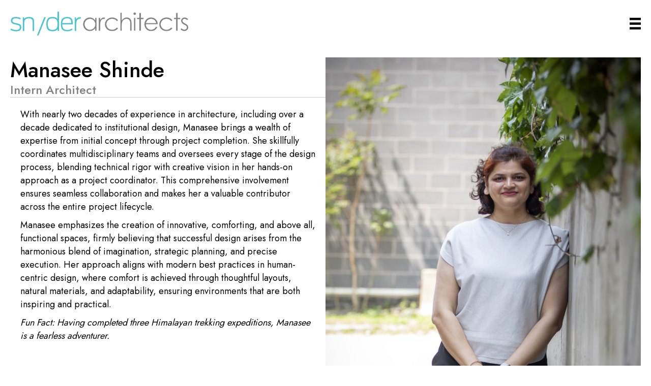

--- FILE ---
content_type: text/html; charset=UTF-8
request_url: https://snyderarchitects.ca/staff/manasee-shinde/
body_size: 44252
content:
<!DOCTYPE html>
<html lang="en-CA">
<head>
<meta charset="UTF-8" />
<script>
var gform;gform||(document.addEventListener("gform_main_scripts_loaded",function(){gform.scriptsLoaded=!0}),document.addEventListener("gform/theme/scripts_loaded",function(){gform.themeScriptsLoaded=!0}),window.addEventListener("DOMContentLoaded",function(){gform.domLoaded=!0}),gform={domLoaded:!1,scriptsLoaded:!1,themeScriptsLoaded:!1,isFormEditor:()=>"function"==typeof InitializeEditor,callIfLoaded:function(o){return!(!gform.domLoaded||!gform.scriptsLoaded||!gform.themeScriptsLoaded&&!gform.isFormEditor()||(gform.isFormEditor()&&console.warn("The use of gform.initializeOnLoaded() is deprecated in the form editor context and will be removed in Gravity Forms 3.1."),o(),0))},initializeOnLoaded:function(o){gform.callIfLoaded(o)||(document.addEventListener("gform_main_scripts_loaded",()=>{gform.scriptsLoaded=!0,gform.callIfLoaded(o)}),document.addEventListener("gform/theme/scripts_loaded",()=>{gform.themeScriptsLoaded=!0,gform.callIfLoaded(o)}),window.addEventListener("DOMContentLoaded",()=>{gform.domLoaded=!0,gform.callIfLoaded(o)}))},hooks:{action:{},filter:{}},addAction:function(o,r,e,t){gform.addHook("action",o,r,e,t)},addFilter:function(o,r,e,t){gform.addHook("filter",o,r,e,t)},doAction:function(o){gform.doHook("action",o,arguments)},applyFilters:function(o){return gform.doHook("filter",o,arguments)},removeAction:function(o,r){gform.removeHook("action",o,r)},removeFilter:function(o,r,e){gform.removeHook("filter",o,r,e)},addHook:function(o,r,e,t,n){null==gform.hooks[o][r]&&(gform.hooks[o][r]=[]);var d=gform.hooks[o][r];null==n&&(n=r+"_"+d.length),gform.hooks[o][r].push({tag:n,callable:e,priority:t=null==t?10:t})},doHook:function(r,o,e){var t;if(e=Array.prototype.slice.call(e,1),null!=gform.hooks[r][o]&&((o=gform.hooks[r][o]).sort(function(o,r){return o.priority-r.priority}),o.forEach(function(o){"function"!=typeof(t=o.callable)&&(t=window[t]),"action"==r?t.apply(null,e):e[0]=t.apply(null,e)})),"filter"==r)return e[0]},removeHook:function(o,r,t,n){var e;null!=gform.hooks[o][r]&&(e=(e=gform.hooks[o][r]).filter(function(o,r,e){return!!(null!=n&&n!=o.tag||null!=t&&t!=o.priority)}),gform.hooks[o][r]=e)}});
</script>

<meta name='viewport' content='width=device-width, initial-scale=1.0' />
<meta http-equiv='X-UA-Compatible' content='IE=edge' />
<link rel="profile" href="https://gmpg.org/xfn/11" />
<meta name='robots' content='index, follow, max-image-preview:large, max-snippet:-1, max-video-preview:-1' />

	<!-- This site is optimized with the Yoast SEO plugin v25.6 - https://yoast.com/wordpress/plugins/seo/ -->
	<title>Manasee Shinde - Snyder Architects</title>
	<link rel="canonical" href="https://snyderarchitects.ca/staff/manasee-shinde/" />
	<meta property="og:locale" content="en_US" />
	<meta property="og:type" content="article" />
	<meta property="og:title" content="Manasee Shinde - Snyder Architects" />
	<meta property="og:description" content="With nearly two decades of experience in architecture, including over a decade dedicated to institutional design, Manasee brings a wealth of expertise from initial concept through project completion. She skillfully coordinates multidisciplinary teams and oversees every stage of the design process, blending technical rigor with creative vision in her hands-on approach as a project coordinator.&hellip;" />
	<meta property="og:url" content="https://snyderarchitects.ca/staff/manasee-shinde/" />
	<meta property="og:site_name" content="Snyder Architects" />
	<meta property="article:modified_time" content="2025-07-29T20:01:50+00:00" />
	<meta property="og:image" content="https://snyderarchitects.ca/wp-content/uploads/2025/03/MANASEES-21-scaled.jpg" />
	<meta property="og:image:width" content="1707" />
	<meta property="og:image:height" content="2560" />
	<meta property="og:image:type" content="image/jpeg" />
	<meta name="twitter:card" content="summary_large_image" />
	<meta name="twitter:label1" content="Est. reading time" />
	<meta name="twitter:data1" content="1 minute" />
	<script type="application/ld+json" class="yoast-schema-graph">{"@context":"https://schema.org","@graph":[{"@type":"WebPage","@id":"https://snyderarchitects.ca/staff/manasee-shinde/","url":"https://snyderarchitects.ca/staff/manasee-shinde/","name":"Manasee Shinde - Snyder Architects","isPartOf":{"@id":"https://snyderarchitects.ca/#website"},"primaryImageOfPage":{"@id":"https://snyderarchitects.ca/staff/manasee-shinde/#primaryimage"},"image":{"@id":"https://snyderarchitects.ca/staff/manasee-shinde/#primaryimage"},"thumbnailUrl":"https://snyderarchitects.ca/wp-content/uploads/2025/03/MANASEES-21-scaled.jpg","datePublished":"2025-03-06T23:09:04+00:00","dateModified":"2025-07-29T20:01:50+00:00","breadcrumb":{"@id":"https://snyderarchitects.ca/staff/manasee-shinde/#breadcrumb"},"inLanguage":"en-CA","potentialAction":[{"@type":"ReadAction","target":["https://snyderarchitects.ca/staff/manasee-shinde/"]}]},{"@type":"ImageObject","inLanguage":"en-CA","@id":"https://snyderarchitects.ca/staff/manasee-shinde/#primaryimage","url":"https://snyderarchitects.ca/wp-content/uploads/2025/03/MANASEES-21-scaled.jpg","contentUrl":"https://snyderarchitects.ca/wp-content/uploads/2025/03/MANASEES-21-scaled.jpg","width":1707,"height":2560},{"@type":"BreadcrumbList","@id":"https://snyderarchitects.ca/staff/manasee-shinde/#breadcrumb","itemListElement":[{"@type":"ListItem","position":1,"name":"Home","item":"https://snyderarchitects.ca/"},{"@type":"ListItem","position":2,"name":"Manasee Shinde"}]},{"@type":"WebSite","@id":"https://snyderarchitects.ca/#website","url":"https://snyderarchitects.ca/","name":"Snyder Architects","description":"","publisher":{"@id":"https://snyderarchitects.ca/#organization"},"potentialAction":[{"@type":"SearchAction","target":{"@type":"EntryPoint","urlTemplate":"https://snyderarchitects.ca/?s={search_term_string}"},"query-input":{"@type":"PropertyValueSpecification","valueRequired":true,"valueName":"search_term_string"}}],"inLanguage":"en-CA"},{"@type":"Organization","@id":"https://snyderarchitects.ca/#organization","name":"Snyder Architects","url":"https://snyderarchitects.ca/","logo":{"@type":"ImageObject","inLanguage":"en-CA","@id":"https://snyderarchitects.ca/#/schema/logo/image/","url":"https://snyderarchitects.ca/wp-content/uploads/2025/01/Snyder-Logo.png","contentUrl":"https://snyderarchitects.ca/wp-content/uploads/2025/01/Snyder-Logo.png","width":533,"height":81,"caption":"Snyder Architects"},"image":{"@id":"https://snyderarchitects.ca/#/schema/logo/image/"},"sameAs":["https://www.linkedin.com/company/snyder-architects","https://www.instagram.com/snyderarchitects.ca/"]}]}</script>
	<!-- / Yoast SEO plugin. -->


<link rel='dns-prefetch' href='//fonts.googleapis.com' />
<link href='https://fonts.gstatic.com' crossorigin rel='preconnect' />
<link rel="alternate" type="application/rss+xml" title="Snyder Architects &raquo; Feed" href="https://snyderarchitects.ca/feed/" />
<link rel="alternate" title="oEmbed (JSON)" type="application/json+oembed" href="https://snyderarchitects.ca/wp-json/oembed/1.0/embed?url=https%3A%2F%2Fsnyderarchitects.ca%2Fstaff%2Fmanasee-shinde%2F" />
<link rel="alternate" title="oEmbed (XML)" type="text/xml+oembed" href="https://snyderarchitects.ca/wp-json/oembed/1.0/embed?url=https%3A%2F%2Fsnyderarchitects.ca%2Fstaff%2Fmanasee-shinde%2F&#038;format=xml" />
<link rel="preload" href="https://snyderarchitects.ca/wp-content/plugins/bb-plugin/fonts/fontawesome/5.15.4/webfonts/fa-solid-900.woff2" as="font" type="font/woff2" crossorigin="anonymous">
<link rel="preload" href="https://snyderarchitects.ca/wp-content/plugins/bb-plugin/fonts/fontawesome/5.15.4/webfonts/fa-regular-400.woff2" as="font" type="font/woff2" crossorigin="anonymous">
<link rel="preload" href="https://snyderarchitects.ca/wp-content/plugins/bb-plugin/fonts/fontawesome/5.15.4/webfonts/fa-brands-400.woff2" as="font" type="font/woff2" crossorigin="anonymous">
<style id='wp-img-auto-sizes-contain-inline-css'>
img:is([sizes=auto i],[sizes^="auto," i]){contain-intrinsic-size:3000px 1500px}
/*# sourceURL=wp-img-auto-sizes-contain-inline-css */
</style>
<style id='wp-emoji-styles-inline-css'>

	img.wp-smiley, img.emoji {
		display: inline !important;
		border: none !important;
		box-shadow: none !important;
		height: 1em !important;
		width: 1em !important;
		margin: 0 0.07em !important;
		vertical-align: -0.1em !important;
		background: none !important;
		padding: 0 !important;
	}
/*# sourceURL=wp-emoji-styles-inline-css */
</style>
<style id='wp-block-library-inline-css'>
:root{--wp-block-synced-color:#7a00df;--wp-block-synced-color--rgb:122,0,223;--wp-bound-block-color:var(--wp-block-synced-color);--wp-editor-canvas-background:#ddd;--wp-admin-theme-color:#007cba;--wp-admin-theme-color--rgb:0,124,186;--wp-admin-theme-color-darker-10:#006ba1;--wp-admin-theme-color-darker-10--rgb:0,107,160.5;--wp-admin-theme-color-darker-20:#005a87;--wp-admin-theme-color-darker-20--rgb:0,90,135;--wp-admin-border-width-focus:2px}@media (min-resolution:192dpi){:root{--wp-admin-border-width-focus:1.5px}}.wp-element-button{cursor:pointer}:root .has-very-light-gray-background-color{background-color:#eee}:root .has-very-dark-gray-background-color{background-color:#313131}:root .has-very-light-gray-color{color:#eee}:root .has-very-dark-gray-color{color:#313131}:root .has-vivid-green-cyan-to-vivid-cyan-blue-gradient-background{background:linear-gradient(135deg,#00d084,#0693e3)}:root .has-purple-crush-gradient-background{background:linear-gradient(135deg,#34e2e4,#4721fb 50%,#ab1dfe)}:root .has-hazy-dawn-gradient-background{background:linear-gradient(135deg,#faaca8,#dad0ec)}:root .has-subdued-olive-gradient-background{background:linear-gradient(135deg,#fafae1,#67a671)}:root .has-atomic-cream-gradient-background{background:linear-gradient(135deg,#fdd79a,#004a59)}:root .has-nightshade-gradient-background{background:linear-gradient(135deg,#330968,#31cdcf)}:root .has-midnight-gradient-background{background:linear-gradient(135deg,#020381,#2874fc)}:root{--wp--preset--font-size--normal:16px;--wp--preset--font-size--huge:42px}.has-regular-font-size{font-size:1em}.has-larger-font-size{font-size:2.625em}.has-normal-font-size{font-size:var(--wp--preset--font-size--normal)}.has-huge-font-size{font-size:var(--wp--preset--font-size--huge)}.has-text-align-center{text-align:center}.has-text-align-left{text-align:left}.has-text-align-right{text-align:right}.has-fit-text{white-space:nowrap!important}#end-resizable-editor-section{display:none}.aligncenter{clear:both}.items-justified-left{justify-content:flex-start}.items-justified-center{justify-content:center}.items-justified-right{justify-content:flex-end}.items-justified-space-between{justify-content:space-between}.screen-reader-text{border:0;clip-path:inset(50%);height:1px;margin:-1px;overflow:hidden;padding:0;position:absolute;width:1px;word-wrap:normal!important}.screen-reader-text:focus{background-color:#ddd;clip-path:none;color:#444;display:block;font-size:1em;height:auto;left:5px;line-height:normal;padding:15px 23px 14px;text-decoration:none;top:5px;width:auto;z-index:100000}html :where(.has-border-color){border-style:solid}html :where([style*=border-top-color]){border-top-style:solid}html :where([style*=border-right-color]){border-right-style:solid}html :where([style*=border-bottom-color]){border-bottom-style:solid}html :where([style*=border-left-color]){border-left-style:solid}html :where([style*=border-width]){border-style:solid}html :where([style*=border-top-width]){border-top-style:solid}html :where([style*=border-right-width]){border-right-style:solid}html :where([style*=border-bottom-width]){border-bottom-style:solid}html :where([style*=border-left-width]){border-left-style:solid}html :where(img[class*=wp-image-]){height:auto;max-width:100%}:where(figure){margin:0 0 1em}html :where(.is-position-sticky){--wp-admin--admin-bar--position-offset:var(--wp-admin--admin-bar--height,0px)}@media screen and (max-width:600px){html :where(.is-position-sticky){--wp-admin--admin-bar--position-offset:0px}}

/*# sourceURL=wp-block-library-inline-css */
</style><style id='global-styles-inline-css'>
:root{--wp--preset--aspect-ratio--square: 1;--wp--preset--aspect-ratio--4-3: 4/3;--wp--preset--aspect-ratio--3-4: 3/4;--wp--preset--aspect-ratio--3-2: 3/2;--wp--preset--aspect-ratio--2-3: 2/3;--wp--preset--aspect-ratio--16-9: 16/9;--wp--preset--aspect-ratio--9-16: 9/16;--wp--preset--color--black: #000000;--wp--preset--color--cyan-bluish-gray: #abb8c3;--wp--preset--color--white: #ffffff;--wp--preset--color--pale-pink: #f78da7;--wp--preset--color--vivid-red: #cf2e2e;--wp--preset--color--luminous-vivid-orange: #ff6900;--wp--preset--color--luminous-vivid-amber: #fcb900;--wp--preset--color--light-green-cyan: #7bdcb5;--wp--preset--color--vivid-green-cyan: #00d084;--wp--preset--color--pale-cyan-blue: #8ed1fc;--wp--preset--color--vivid-cyan-blue: #0693e3;--wp--preset--color--vivid-purple: #9b51e0;--wp--preset--color--fl-heading-text: #000000;--wp--preset--color--fl-body-bg: #ffffff;--wp--preset--color--fl-body-text: #010101;--wp--preset--color--fl-accent: #2b7bb9;--wp--preset--color--fl-accent-hover: #2b7bb9;--wp--preset--color--fl-topbar-bg: #ffffff;--wp--preset--color--fl-topbar-text: #000000;--wp--preset--color--fl-topbar-link: #2b7bb9;--wp--preset--color--fl-topbar-hover: #2b7bb9;--wp--preset--color--fl-header-bg: #ffffff;--wp--preset--color--fl-header-text: #000000;--wp--preset--color--fl-header-link: #2b7bb9;--wp--preset--color--fl-header-hover: #2b7bb9;--wp--preset--color--fl-nav-bg: #ffffff;--wp--preset--color--fl-nav-link: #2b7bb9;--wp--preset--color--fl-nav-hover: #2b7bb9;--wp--preset--color--fl-content-bg: #ffffff;--wp--preset--color--fl-footer-widgets-bg: #ffffff;--wp--preset--color--fl-footer-widgets-text: #000000;--wp--preset--color--fl-footer-widgets-link: #2b7bb9;--wp--preset--color--fl-footer-widgets-hover: #2b7bb9;--wp--preset--color--fl-footer-bg: #ffffff;--wp--preset--color--fl-footer-text: #000000;--wp--preset--color--fl-footer-link: #2b7bb9;--wp--preset--color--fl-footer-hover: #2b7bb9;--wp--preset--gradient--vivid-cyan-blue-to-vivid-purple: linear-gradient(135deg,rgb(6,147,227) 0%,rgb(155,81,224) 100%);--wp--preset--gradient--light-green-cyan-to-vivid-green-cyan: linear-gradient(135deg,rgb(122,220,180) 0%,rgb(0,208,130) 100%);--wp--preset--gradient--luminous-vivid-amber-to-luminous-vivid-orange: linear-gradient(135deg,rgb(252,185,0) 0%,rgb(255,105,0) 100%);--wp--preset--gradient--luminous-vivid-orange-to-vivid-red: linear-gradient(135deg,rgb(255,105,0) 0%,rgb(207,46,46) 100%);--wp--preset--gradient--very-light-gray-to-cyan-bluish-gray: linear-gradient(135deg,rgb(238,238,238) 0%,rgb(169,184,195) 100%);--wp--preset--gradient--cool-to-warm-spectrum: linear-gradient(135deg,rgb(74,234,220) 0%,rgb(151,120,209) 20%,rgb(207,42,186) 40%,rgb(238,44,130) 60%,rgb(251,105,98) 80%,rgb(254,248,76) 100%);--wp--preset--gradient--blush-light-purple: linear-gradient(135deg,rgb(255,206,236) 0%,rgb(152,150,240) 100%);--wp--preset--gradient--blush-bordeaux: linear-gradient(135deg,rgb(254,205,165) 0%,rgb(254,45,45) 50%,rgb(107,0,62) 100%);--wp--preset--gradient--luminous-dusk: linear-gradient(135deg,rgb(255,203,112) 0%,rgb(199,81,192) 50%,rgb(65,88,208) 100%);--wp--preset--gradient--pale-ocean: linear-gradient(135deg,rgb(255,245,203) 0%,rgb(182,227,212) 50%,rgb(51,167,181) 100%);--wp--preset--gradient--electric-grass: linear-gradient(135deg,rgb(202,248,128) 0%,rgb(113,206,126) 100%);--wp--preset--gradient--midnight: linear-gradient(135deg,rgb(2,3,129) 0%,rgb(40,116,252) 100%);--wp--preset--font-size--small: 13px;--wp--preset--font-size--medium: 20px;--wp--preset--font-size--large: 36px;--wp--preset--font-size--x-large: 42px;--wp--preset--spacing--20: 0.44rem;--wp--preset--spacing--30: 0.67rem;--wp--preset--spacing--40: 1rem;--wp--preset--spacing--50: 1.5rem;--wp--preset--spacing--60: 2.25rem;--wp--preset--spacing--70: 3.38rem;--wp--preset--spacing--80: 5.06rem;--wp--preset--shadow--natural: 6px 6px 9px rgba(0, 0, 0, 0.2);--wp--preset--shadow--deep: 12px 12px 50px rgba(0, 0, 0, 0.4);--wp--preset--shadow--sharp: 6px 6px 0px rgba(0, 0, 0, 0.2);--wp--preset--shadow--outlined: 6px 6px 0px -3px rgb(255, 255, 255), 6px 6px rgb(0, 0, 0);--wp--preset--shadow--crisp: 6px 6px 0px rgb(0, 0, 0);}:where(.is-layout-flex){gap: 0.5em;}:where(.is-layout-grid){gap: 0.5em;}body .is-layout-flex{display: flex;}.is-layout-flex{flex-wrap: wrap;align-items: center;}.is-layout-flex > :is(*, div){margin: 0;}body .is-layout-grid{display: grid;}.is-layout-grid > :is(*, div){margin: 0;}:where(.wp-block-columns.is-layout-flex){gap: 2em;}:where(.wp-block-columns.is-layout-grid){gap: 2em;}:where(.wp-block-post-template.is-layout-flex){gap: 1.25em;}:where(.wp-block-post-template.is-layout-grid){gap: 1.25em;}.has-black-color{color: var(--wp--preset--color--black) !important;}.has-cyan-bluish-gray-color{color: var(--wp--preset--color--cyan-bluish-gray) !important;}.has-white-color{color: var(--wp--preset--color--white) !important;}.has-pale-pink-color{color: var(--wp--preset--color--pale-pink) !important;}.has-vivid-red-color{color: var(--wp--preset--color--vivid-red) !important;}.has-luminous-vivid-orange-color{color: var(--wp--preset--color--luminous-vivid-orange) !important;}.has-luminous-vivid-amber-color{color: var(--wp--preset--color--luminous-vivid-amber) !important;}.has-light-green-cyan-color{color: var(--wp--preset--color--light-green-cyan) !important;}.has-vivid-green-cyan-color{color: var(--wp--preset--color--vivid-green-cyan) !important;}.has-pale-cyan-blue-color{color: var(--wp--preset--color--pale-cyan-blue) !important;}.has-vivid-cyan-blue-color{color: var(--wp--preset--color--vivid-cyan-blue) !important;}.has-vivid-purple-color{color: var(--wp--preset--color--vivid-purple) !important;}.has-black-background-color{background-color: var(--wp--preset--color--black) !important;}.has-cyan-bluish-gray-background-color{background-color: var(--wp--preset--color--cyan-bluish-gray) !important;}.has-white-background-color{background-color: var(--wp--preset--color--white) !important;}.has-pale-pink-background-color{background-color: var(--wp--preset--color--pale-pink) !important;}.has-vivid-red-background-color{background-color: var(--wp--preset--color--vivid-red) !important;}.has-luminous-vivid-orange-background-color{background-color: var(--wp--preset--color--luminous-vivid-orange) !important;}.has-luminous-vivid-amber-background-color{background-color: var(--wp--preset--color--luminous-vivid-amber) !important;}.has-light-green-cyan-background-color{background-color: var(--wp--preset--color--light-green-cyan) !important;}.has-vivid-green-cyan-background-color{background-color: var(--wp--preset--color--vivid-green-cyan) !important;}.has-pale-cyan-blue-background-color{background-color: var(--wp--preset--color--pale-cyan-blue) !important;}.has-vivid-cyan-blue-background-color{background-color: var(--wp--preset--color--vivid-cyan-blue) !important;}.has-vivid-purple-background-color{background-color: var(--wp--preset--color--vivid-purple) !important;}.has-black-border-color{border-color: var(--wp--preset--color--black) !important;}.has-cyan-bluish-gray-border-color{border-color: var(--wp--preset--color--cyan-bluish-gray) !important;}.has-white-border-color{border-color: var(--wp--preset--color--white) !important;}.has-pale-pink-border-color{border-color: var(--wp--preset--color--pale-pink) !important;}.has-vivid-red-border-color{border-color: var(--wp--preset--color--vivid-red) !important;}.has-luminous-vivid-orange-border-color{border-color: var(--wp--preset--color--luminous-vivid-orange) !important;}.has-luminous-vivid-amber-border-color{border-color: var(--wp--preset--color--luminous-vivid-amber) !important;}.has-light-green-cyan-border-color{border-color: var(--wp--preset--color--light-green-cyan) !important;}.has-vivid-green-cyan-border-color{border-color: var(--wp--preset--color--vivid-green-cyan) !important;}.has-pale-cyan-blue-border-color{border-color: var(--wp--preset--color--pale-cyan-blue) !important;}.has-vivid-cyan-blue-border-color{border-color: var(--wp--preset--color--vivid-cyan-blue) !important;}.has-vivid-purple-border-color{border-color: var(--wp--preset--color--vivid-purple) !important;}.has-vivid-cyan-blue-to-vivid-purple-gradient-background{background: var(--wp--preset--gradient--vivid-cyan-blue-to-vivid-purple) !important;}.has-light-green-cyan-to-vivid-green-cyan-gradient-background{background: var(--wp--preset--gradient--light-green-cyan-to-vivid-green-cyan) !important;}.has-luminous-vivid-amber-to-luminous-vivid-orange-gradient-background{background: var(--wp--preset--gradient--luminous-vivid-amber-to-luminous-vivid-orange) !important;}.has-luminous-vivid-orange-to-vivid-red-gradient-background{background: var(--wp--preset--gradient--luminous-vivid-orange-to-vivid-red) !important;}.has-very-light-gray-to-cyan-bluish-gray-gradient-background{background: var(--wp--preset--gradient--very-light-gray-to-cyan-bluish-gray) !important;}.has-cool-to-warm-spectrum-gradient-background{background: var(--wp--preset--gradient--cool-to-warm-spectrum) !important;}.has-blush-light-purple-gradient-background{background: var(--wp--preset--gradient--blush-light-purple) !important;}.has-blush-bordeaux-gradient-background{background: var(--wp--preset--gradient--blush-bordeaux) !important;}.has-luminous-dusk-gradient-background{background: var(--wp--preset--gradient--luminous-dusk) !important;}.has-pale-ocean-gradient-background{background: var(--wp--preset--gradient--pale-ocean) !important;}.has-electric-grass-gradient-background{background: var(--wp--preset--gradient--electric-grass) !important;}.has-midnight-gradient-background{background: var(--wp--preset--gradient--midnight) !important;}.has-small-font-size{font-size: var(--wp--preset--font-size--small) !important;}.has-medium-font-size{font-size: var(--wp--preset--font-size--medium) !important;}.has-large-font-size{font-size: var(--wp--preset--font-size--large) !important;}.has-x-large-font-size{font-size: var(--wp--preset--font-size--x-large) !important;}
/*# sourceURL=global-styles-inline-css */
</style>

<style id='classic-theme-styles-inline-css'>
/*! This file is auto-generated */
.wp-block-button__link{color:#fff;background-color:#32373c;border-radius:9999px;box-shadow:none;text-decoration:none;padding:calc(.667em + 2px) calc(1.333em + 2px);font-size:1.125em}.wp-block-file__button{background:#32373c;color:#fff;text-decoration:none}
/*# sourceURL=/wp-includes/css/classic-themes.min.css */
</style>
<link rel='stylesheet' id='fl-builder-layout-317-css' href='https://snyderarchitects.ca/wp-content/uploads/bb-plugin/cache/317-layout.css?ver=770f5968e0d91a2c50e2c56c4d3d3e45' media='all' />
<link rel='stylesheet' id='font-awesome-5-css' href='https://snyderarchitects.ca/wp-content/plugins/bb-plugin/fonts/fontawesome/5.15.4/css/all.min.css?ver=2.9.2.1' media='all' />
<link rel='stylesheet' id='fl-builder-layout-bundle-cb5e3ced9efd407f8f6e124fb5721501-css' href='https://snyderarchitects.ca/wp-content/uploads/bb-plugin/cache/cb5e3ced9efd407f8f6e124fb5721501-layout-bundle.css?ver=2.9.2.1-1.5.1' media='all' />
<link rel='stylesheet' id='jquery-magnificpopup-css' href='https://snyderarchitects.ca/wp-content/plugins/bb-plugin/css/jquery.magnificpopup.min.css?ver=2.9.2.1' media='all' />
<link rel='stylesheet' id='base-css' href='https://snyderarchitects.ca/wp-content/themes/bb-theme/css/base.min.css?ver=1.7.18.1' media='all' />
<link rel='stylesheet' id='fl-automator-skin-css' href='https://snyderarchitects.ca/wp-content/uploads/bb-theme/skin-68b9fcd704466.css?ver=1.7.18.1' media='all' />
<link rel='stylesheet' id='fl-child-theme-css' href='https://snyderarchitects.ca/wp-content/themes/bb-theme-child/style.css?ver=6.9' media='all' />
<link rel='stylesheet' id='fl-builder-google-fonts-278a233b8abf323f2a3a6d36c61333d4-css' href='//fonts.googleapis.com/css?family=Jost%3A300%2C400%2C700%2C500%2C400&#038;ver=6.9' media='all' />
<script src="https://snyderarchitects.ca/wp-includes/js/jquery/jquery.min.js?ver=3.7.1" id="jquery-core-js"></script>
<script src="https://snyderarchitects.ca/wp-includes/js/jquery/jquery-migrate.min.js?ver=3.4.1" id="jquery-migrate-js"></script>
<link rel="https://api.w.org/" href="https://snyderarchitects.ca/wp-json/" /><link rel="alternate" title="JSON" type="application/json" href="https://snyderarchitects.ca/wp-json/wp/v2/staff/317" /><link rel="EditURI" type="application/rsd+xml" title="RSD" href="https://snyderarchitects.ca/xmlrpc.php?rsd" />
<meta name="generator" content="WordPress 6.9" />
<link rel='shortlink' href='https://snyderarchitects.ca/?p=317' />
<!-- start Simple Custom CSS and JS -->
<script>
jQuery(document).ready(function( $ ){
    $('#menu-main-navigation li:last-child').after('<div class="menu-socials"><a href="http://www.linkedin.com/company/snyder-architects" target="_blank" rel="noopener nofollow"><i class="fab fa-linkedin" aria-hidden="true"></i></a><a href="https://www.instagram.com/snyderarchitects.ca/" target="_blank" rel="noopener nofollow"><i class="fab fa-instagram" aria-hidden="true"></i></a></div>');
});

</script>
<!-- end Simple Custom CSS and JS -->
<link rel="icon" href="https://snyderarchitects.ca/wp-content/uploads/2025/09/cropped-favicon-32x32.jpg" sizes="32x32" />
<link rel="icon" href="https://snyderarchitects.ca/wp-content/uploads/2025/09/cropped-favicon-192x192.jpg" sizes="192x192" />
<link rel="apple-touch-icon" href="https://snyderarchitects.ca/wp-content/uploads/2025/09/cropped-favicon-180x180.jpg" />
<meta name="msapplication-TileImage" content="https://snyderarchitects.ca/wp-content/uploads/2025/09/cropped-favicon-270x270.jpg" />

<!-- Google tag (gtag.js) -->
<script async src="https://www.googletagmanager.com/gtag/js?id=G-1VXQGGZCKW"></script>
<script>
  window.dataLayer = window.dataLayer || [];
  function gtag(){dataLayer.push(arguments);}
  gtag('js', new Date());

  gtag('config', 'G-1VXQGGZCKW');
</script>

</head>
<body class="wp-singular staff-template-default single single-staff postid-317 wp-theme-bb-theme wp-child-theme-bb-theme-child fl-builder fl-builder-2-9-2-1 fl-themer-1-5-1 fl-theme-1-7-18-1 fl-no-js fl-theme-builder-header fl-theme-builder-header-global-header fl-theme-builder-footer fl-theme-builder-footer-global-footer fl-theme-builder-singular fl-theme-builder-singular-staff-template fl-framework-base fl-preset-default fl-full-width fl-search-active" itemscope="itemscope" itemtype="https://schema.org/WebPage">
<a aria-label="Skip to content" class="fl-screen-reader-text" href="#fl-main-content">Skip to content</a><div class="fl-page">
	<header class="fl-builder-content fl-builder-content-18 fl-builder-global-templates-locked" data-post-id="18" data-type="header" data-sticky="0" data-sticky-on="" data-sticky-breakpoint="medium" data-shrink="0" data-overlay="0" data-overlay-bg="transparent" data-shrink-image-height="50px" role="banner" itemscope="itemscope" itemtype="http://schema.org/WPHeader"><div class="fl-row fl-row-full-width fl-row-bg-none fl-node-hkeid9bw7q3f fl-row-default-height fl-row-align-center" data-node="hkeid9bw7q3f">
	<div class="fl-row-content-wrap">
								<div class="fl-row-content fl-row-fixed-width fl-node-content">
		
<div class="fl-col-group fl-node-z8957sbavkjo fl-col-group-equal-height fl-col-group-align-center fl-col-group-custom-width" data-node="z8957sbavkjo">
			<div class="fl-col fl-node-zok05mrd68ul fl-col-bg-color fl-col-small fl-col-small-custom-width" data-node="zok05mrd68ul">
	<div class="fl-col-content fl-node-content"><div class="fl-module fl-module-photo fl-node-atgcz17kfq5n" data-node="atgcz17kfq5n">
	<div class="fl-module-content fl-node-content">
		<div class="fl-photo fl-photo-align-left" itemscope itemtype="https://schema.org/ImageObject">
	<div class="fl-photo-content fl-photo-img-png">
				<a href="https://snyderarchitects.ca/" target="_self" itemprop="url">
				<img loading="lazy" decoding="async" class="fl-photo-img wp-image-26 size-full" src="https://snyderarchitects.ca/wp-content/uploads/2025/01/Snyder-Logo.png" alt="Snyder Logo" itemprop="image" height="81" width="533" title="Snyder Logo"  data-no-lazy="1" srcset="https://snyderarchitects.ca/wp-content/uploads/2025/01/Snyder-Logo.png 533w, https://snyderarchitects.ca/wp-content/uploads/2025/01/Snyder-Logo-300x46.png 300w" sizes="auto, (max-width: 533px) 100vw, 533px" />
				</a>
					</div>
	</div>
	</div>
</div>
</div>
</div>
			<div class="fl-col fl-node-omnvur8wh5dj fl-col-bg-color fl-col-small fl-col-small-custom-width" data-node="omnvur8wh5dj">
	<div class="fl-col-content fl-node-content"><div class="fl-module fl-module-menu fl-node-rox3y0mig2ek" data-node="rox3y0mig2ek">
	<div class="fl-module-content fl-node-content">
		<div class="fl-menu fl-menu-responsive-toggle-always fl-menu-responsive-flyout-overlay fl-flyout-right">
	<button class="fl-menu-mobile-toggle hamburger" aria-label="Main Menu"><span class="fl-menu-icon svg-container"><svg version="1.1" class="hamburger-menu" xmlns="http://www.w3.org/2000/svg" xmlns:xlink="http://www.w3.org/1999/xlink" viewBox="0 0 512 512">
<rect class="fl-hamburger-menu-top" width="512" height="102"/>
<rect class="fl-hamburger-menu-middle" y="205" width="512" height="102"/>
<rect class="fl-hamburger-menu-bottom" y="410" width="512" height="102"/>
</svg>
</span></button>	<div class="fl-clear"></div>
	<nav aria-label="Main Menu" itemscope="itemscope" itemtype="https://schema.org/SiteNavigationElement"><ul id="menu-main-navigation" class="menu fl-menu-horizontal fl-toggle-none"><li id="menu-item-82" class="menu-item menu-item-type-post_type menu-item-object-page menu-item-home"><a href="https://snyderarchitects.ca/">Home</a></li><li id="menu-item-83" class="menu-item menu-item-type-post_type menu-item-object-page"><a href="https://snyderarchitects.ca/about/">About</a></li><li id="menu-item-86" class="menu-item menu-item-type-post_type menu-item-object-page"><a href="https://snyderarchitects.ca/work/">Work</a></li><li id="menu-item-85" class="menu-item menu-item-type-post_type menu-item-object-page"><a href="https://snyderarchitects.ca/people/">People</a></li><li id="menu-item-84" class="menu-item menu-item-type-post_type menu-item-object-page"><a href="https://snyderarchitects.ca/contact/">Contact</a></li></ul></nav></div>
	</div>
</div>
</div>
</div>
	</div>
		</div>
	</div>
</div>
</header><div class="uabb-js-breakpoint" style="display: none;"></div>	<div id="fl-main-content" class="fl-page-content" itemprop="mainContentOfPage" role="main">

		<div class="fl-builder-content fl-builder-content-154 fl-builder-global-templates-locked" data-post-id="154"><div class="fl-row fl-row-full-width fl-row-bg-none fl-node-05nbj6of7wip fl-row-default-height fl-row-align-center" data-node="05nbj6of7wip">
	<div class="fl-row-content-wrap">
								<div class="fl-row-content fl-row-fixed-width fl-node-content">
		
<div class="fl-col-group fl-node-bea43qwtixdm fl-col-group-equal-height fl-col-group-align-top fl-col-group-medium-reversed fl-col-group-responsive-reversed" data-node="bea43qwtixdm">
			<div class="fl-col fl-node-vdrie4mwgp95 fl-col-bg-color fl-col-small" data-node="vdrie4mwgp95">
	<div class="fl-col-content fl-node-content"><div class="fl-module fl-module-heading fl-node-5eo2pjaw4cqg" data-node="5eo2pjaw4cqg">
	<div class="fl-module-content fl-node-content">
		<h2 class="fl-heading">
		<span class="fl-heading-text">Manasee Shinde</span>
	</h2>
	</div>
</div>
<div class="fl-module fl-module-heading fl-node-qymib3knl5jz" data-node="qymib3knl5jz">
	<div class="fl-module-content fl-node-content">
		<h3 class="fl-heading">
		<span class="fl-heading-text"></span>
	</h3>
	</div>
</div>
<div class="fl-module fl-module-heading fl-node-sa4f3kytpwcz" data-node="sa4f3kytpwcz">
	<div class="fl-module-content fl-node-content">
		<h3 class="fl-heading">
		<span class="fl-heading-text">Intern Architect</span>
	</h3>
	</div>
</div>
<div class="fl-module fl-module-separator fl-node-3xpsihjdlf6m" data-node="3xpsihjdlf6m">
	<div class="fl-module-content fl-node-content">
		<div class="fl-separator"></div>
	</div>
</div>
<div class="fl-module fl-module-fl-post-content fl-node-fjtxy58av0gn" data-node="fjtxy58av0gn">
	<div class="fl-module-content fl-node-content">
		<div class="fl-builder-content fl-builder-content-317 fl-builder-content-primary fl-builder-global-templates-locked" data-post-id="317"><div class="fl-row fl-row-fixed-width fl-row-bg-none fl-node-ya291zcjfn7o fl-row-default-height fl-row-align-center" data-node="ya291zcjfn7o">
	<div class="fl-row-content-wrap">
								<div class="fl-row-content fl-row-fixed-width fl-node-content">
		
<div class="fl-col-group fl-node-w3cfu267z18i" data-node="w3cfu267z18i">
			<div class="fl-col fl-node-g9yx4a7wihor fl-col-bg-color" data-node="g9yx4a7wihor">
	<div class="fl-col-content fl-node-content"><div class="fl-module fl-module-rich-text fl-node-vs6bm9k2ufg0" data-node="vs6bm9k2ufg0">
	<div class="fl-module-content fl-node-content">
		<div class="fl-rich-text">
	<p>With nearly two decades of experience in architecture, including over a decade dedicated to institutional design, Manasee brings a wealth of expertise from initial concept through project completion. She skillfully coordinates multidisciplinary teams and oversees every stage of the design process, blending technical rigor with creative vision in her hands-on approach as a project coordinator. This comprehensive involvement ensures seamless collaboration and makes her a valuable contributor across the entire project lifecycle.</p>
<p>Manasee emphasizes the creation of innovative, comforting, and above all, functional spaces, firmly believing that successful design arises from the harmonious blend of imagination, strategic planning, and precise execution. Her approach aligns with modern best practices in human-centric design, where comfort is achieved through thoughtful layouts, natural materials, and adaptability, ensuring environments that are both inspiring and practical.</p>
<p><em>Fun Fact: Having completed three Himalayan trekking expeditions, Manasee is a fearless adventurer.</em></p>
</div>
	</div>
</div>
</div>
</div>
	</div>
		</div>
	</div>
</div>
</div><div class="uabb-js-breakpoint" style="display: none;"></div>	</div>
</div>
</div>
</div>
			<div class="fl-col fl-node-5h7faxndryu1 fl-col-bg-color fl-col-small" data-node="5h7faxndryu1">
	<div class="fl-col-content fl-node-content"><div class="fl-module fl-module-photo fl-node-7mkirnuahgjd" data-node="7mkirnuahgjd">
	<div class="fl-module-content fl-node-content">
		<div class="fl-photo fl-photo-align-center" itemscope itemtype="https://schema.org/ImageObject">
	<div class="fl-photo-content fl-photo-img-jpg">
				<img loading="lazy" decoding="async" class="fl-photo-img wp-image-631 size-full" src="https://snyderarchitects.ca/wp-content/uploads/2025/03/MANASEES-21-scaled.jpg" alt="MANASEES-21" itemprop="image" height="2560" width="1707" title="MANASEES-21" srcset="https://snyderarchitects.ca/wp-content/uploads/2025/03/MANASEES-21-scaled.jpg 1707w, https://snyderarchitects.ca/wp-content/uploads/2025/03/MANASEES-21-200x300.jpg 200w, https://snyderarchitects.ca/wp-content/uploads/2025/03/MANASEES-21-683x1024.jpg 683w, https://snyderarchitects.ca/wp-content/uploads/2025/03/MANASEES-21-768x1152.jpg 768w, https://snyderarchitects.ca/wp-content/uploads/2025/03/MANASEES-21-1024x1536.jpg 1024w, https://snyderarchitects.ca/wp-content/uploads/2025/03/MANASEES-21-1365x2048.jpg 1365w" sizes="auto, (max-width: 1707px) 100vw, 1707px" />
					</div>
	</div>
	</div>
</div>
</div>
</div>
	</div>

<div class="fl-col-group fl-node-jepbkx4hygsr" data-node="jepbkx4hygsr">
			<div class="fl-col fl-node-pek9xiuc8o0z fl-col-bg-color" data-node="pek9xiuc8o0z">
	<div class="fl-col-content fl-node-content"><div class="fl-module fl-module-separator fl-node-2klw09tidx1j" data-node="2klw09tidx1j">
	<div class="fl-module-content fl-node-content">
		<div class="fl-separator"></div>
	</div>
</div>
</div>
</div>
	</div>
		</div>
	</div>
</div>
</div><div class="uabb-js-breakpoint" style="display: none;"></div>
	</div><!-- .fl-page-content -->
	<footer class="fl-builder-content fl-builder-content-22 fl-builder-global-templates-locked" data-post-id="22" data-type="footer" itemscope="itemscope" itemtype="http://schema.org/WPFooter"><div class="fl-row fl-row-full-width fl-row-bg-none fl-node-efvhs3kdr2ay fl-row-default-height fl-row-align-center" data-node="efvhs3kdr2ay">
	<div class="fl-row-content-wrap">
								<div class="fl-row-content fl-row-fixed-width fl-node-content">
		
<div class="fl-col-group fl-node-zgukp3784l50 fl-col-group-equal-height fl-col-group-align-top" data-node="zgukp3784l50">
			<div class="fl-col fl-node-sngbki8vlw10 fl-col-bg-color fl-col-small" data-node="sngbki8vlw10">
	<div class="fl-col-content fl-node-content"><div class="fl-module fl-module-photo fl-node-4gdmz7shtuiv" data-node="4gdmz7shtuiv">
	<div class="fl-module-content fl-node-content">
		<div class="fl-photo fl-photo-align-left" itemscope itemtype="https://schema.org/ImageObject">
	<div class="fl-photo-content fl-photo-img-png">
				<a href="https://snyderarchitects.ca/" target="_self" itemprop="url">
				<img loading="lazy" decoding="async" class="fl-photo-img wp-image-26 size-full" src="https://snyderarchitects.ca/wp-content/uploads/2025/01/Snyder-Logo.png" alt="Snyder Logo" itemprop="image" height="81" width="533" title="Snyder Logo" srcset="https://snyderarchitects.ca/wp-content/uploads/2025/01/Snyder-Logo.png 533w, https://snyderarchitects.ca/wp-content/uploads/2025/01/Snyder-Logo-300x46.png 300w" sizes="auto, (max-width: 533px) 100vw, 533px" />
				</a>
					</div>
	</div>
	</div>
</div>
<div class="fl-module fl-module-icon-group fl-node-ldhn6eg3x5ur" data-node="ldhn6eg3x5ur">
	<div class="fl-module-content fl-node-content">
		<div class="fl-icon-group">
	<span class="fl-icon">
								<a href="http://www.linkedin.com/company/snyder-architects" target="_blank" rel="noopener nofollow" >
							<i class="fab fa-linkedin" aria-hidden="true"></i>
						</a>
			</span>
		<span class="fl-icon">
								<a href="https://www.instagram.com/snyderarchitects.ca/" target="_blank" rel="noopener nofollow" >
							<i class="fab fa-instagram" aria-hidden="true"></i>
						</a>
			</span>
	</div>
	</div>
</div>
</div>
</div>
			<div class="fl-col fl-node-mhlnj4czwv7y fl-col-bg-color fl-col-small" data-node="mhlnj4czwv7y">
	<div class="fl-col-content fl-node-content"><div class="fl-module fl-module-rich-text fl-node-j3h7e4okfln1" data-node="j3h7e4okfln1">
	<div class="fl-module-content fl-node-content">
		<div class="fl-rich-text">
	<p>100 Broadview Ave, Suite 301<br />
Toronto, Ontario, M4M 3H3<br />
416.966.5444<br />
<a href="mailto:info@snyderarchitects.ca">info@snyderarchitects.ca</a></p>
</div>
	</div>
</div>
</div>
</div>
	</div>
		</div>
	</div>
</div>
</footer><div class="uabb-js-breakpoint" style="display: none;"></div>	</div><!-- .fl-page -->
<script type="speculationrules">
{"prefetch":[{"source":"document","where":{"and":[{"href_matches":"/*"},{"not":{"href_matches":["/wp-*.php","/wp-admin/*","/wp-content/uploads/*","/wp-content/*","/wp-content/plugins/*","/wp-content/themes/bb-theme-child/*","/wp-content/themes/bb-theme/*","/*\\?(.+)"]}},{"not":{"selector_matches":"a[rel~=\"nofollow\"]"}},{"not":{"selector_matches":".no-prefetch, .no-prefetch a"}}]},"eagerness":"conservative"}]}
</script>
<script src="https://snyderarchitects.ca/wp-content/uploads/bb-plugin/cache/317-layout.js?ver=8100d661b8a9f8074299e98c5ffc5183" id="fl-builder-layout-317-js"></script>
<script src="https://snyderarchitects.ca/wp-content/plugins/bb-plugin/js/jquery.imagesloaded.min.js?ver=2.9.2.1" id="imagesloaded-js"></script>
<script src="https://snyderarchitects.ca/wp-content/plugins/bb-plugin/js/jquery.ba-throttle-debounce.min.js?ver=2.9.2.1" id="jquery-throttle-js"></script>
<script src="https://snyderarchitects.ca/wp-content/plugins/bb-plugin/js/jquery.fitvids.min.js?ver=1.2" id="jquery-fitvids-js"></script>
<script src="https://snyderarchitects.ca/wp-content/uploads/bb-plugin/cache/58de1b8d6b9ffd27d9ea93fa32b8a095-layout-bundle.js?ver=2.9.2.1-1.5.1" id="fl-builder-layout-bundle-58de1b8d6b9ffd27d9ea93fa32b8a095-js"></script>
<script src="https://snyderarchitects.ca/wp-content/plugins/bb-plugin/js/jquery.magnificpopup.min.js?ver=2.9.2.1" id="jquery-magnificpopup-js"></script>
<script id="fl-automator-js-extra">
var themeopts = {"medium_breakpoint":"992","mobile_breakpoint":"768","lightbox":"enabled","scrollTopPosition":"800"};
//# sourceURL=fl-automator-js-extra
</script>
<script src="https://snyderarchitects.ca/wp-content/themes/bb-theme/js/theme.min.js?ver=1.7.18.1" id="fl-automator-js"></script>
<script id="wp-emoji-settings" type="application/json">
{"baseUrl":"https://s.w.org/images/core/emoji/17.0.2/72x72/","ext":".png","svgUrl":"https://s.w.org/images/core/emoji/17.0.2/svg/","svgExt":".svg","source":{"concatemoji":"https://snyderarchitects.ca/wp-includes/js/wp-emoji-release.min.js?ver=6.9"}}
</script>
<script type="module">
/*! This file is auto-generated */
const a=JSON.parse(document.getElementById("wp-emoji-settings").textContent),o=(window._wpemojiSettings=a,"wpEmojiSettingsSupports"),s=["flag","emoji"];function i(e){try{var t={supportTests:e,timestamp:(new Date).valueOf()};sessionStorage.setItem(o,JSON.stringify(t))}catch(e){}}function c(e,t,n){e.clearRect(0,0,e.canvas.width,e.canvas.height),e.fillText(t,0,0);t=new Uint32Array(e.getImageData(0,0,e.canvas.width,e.canvas.height).data);e.clearRect(0,0,e.canvas.width,e.canvas.height),e.fillText(n,0,0);const a=new Uint32Array(e.getImageData(0,0,e.canvas.width,e.canvas.height).data);return t.every((e,t)=>e===a[t])}function p(e,t){e.clearRect(0,0,e.canvas.width,e.canvas.height),e.fillText(t,0,0);var n=e.getImageData(16,16,1,1);for(let e=0;e<n.data.length;e++)if(0!==n.data[e])return!1;return!0}function u(e,t,n,a){switch(t){case"flag":return n(e,"\ud83c\udff3\ufe0f\u200d\u26a7\ufe0f","\ud83c\udff3\ufe0f\u200b\u26a7\ufe0f")?!1:!n(e,"\ud83c\udde8\ud83c\uddf6","\ud83c\udde8\u200b\ud83c\uddf6")&&!n(e,"\ud83c\udff4\udb40\udc67\udb40\udc62\udb40\udc65\udb40\udc6e\udb40\udc67\udb40\udc7f","\ud83c\udff4\u200b\udb40\udc67\u200b\udb40\udc62\u200b\udb40\udc65\u200b\udb40\udc6e\u200b\udb40\udc67\u200b\udb40\udc7f");case"emoji":return!a(e,"\ud83e\u1fac8")}return!1}function f(e,t,n,a){let r;const o=(r="undefined"!=typeof WorkerGlobalScope&&self instanceof WorkerGlobalScope?new OffscreenCanvas(300,150):document.createElement("canvas")).getContext("2d",{willReadFrequently:!0}),s=(o.textBaseline="top",o.font="600 32px Arial",{});return e.forEach(e=>{s[e]=t(o,e,n,a)}),s}function r(e){var t=document.createElement("script");t.src=e,t.defer=!0,document.head.appendChild(t)}a.supports={everything:!0,everythingExceptFlag:!0},new Promise(t=>{let n=function(){try{var e=JSON.parse(sessionStorage.getItem(o));if("object"==typeof e&&"number"==typeof e.timestamp&&(new Date).valueOf()<e.timestamp+604800&&"object"==typeof e.supportTests)return e.supportTests}catch(e){}return null}();if(!n){if("undefined"!=typeof Worker&&"undefined"!=typeof OffscreenCanvas&&"undefined"!=typeof URL&&URL.createObjectURL&&"undefined"!=typeof Blob)try{var e="postMessage("+f.toString()+"("+[JSON.stringify(s),u.toString(),c.toString(),p.toString()].join(",")+"));",a=new Blob([e],{type:"text/javascript"});const r=new Worker(URL.createObjectURL(a),{name:"wpTestEmojiSupports"});return void(r.onmessage=e=>{i(n=e.data),r.terminate(),t(n)})}catch(e){}i(n=f(s,u,c,p))}t(n)}).then(e=>{for(const n in e)a.supports[n]=e[n],a.supports.everything=a.supports.everything&&a.supports[n],"flag"!==n&&(a.supports.everythingExceptFlag=a.supports.everythingExceptFlag&&a.supports[n]);var t;a.supports.everythingExceptFlag=a.supports.everythingExceptFlag&&!a.supports.flag,a.supports.everything||((t=a.source||{}).concatemoji?r(t.concatemoji):t.wpemoji&&t.twemoji&&(r(t.twemoji),r(t.wpemoji)))});
//# sourceURL=https://snyderarchitects.ca/wp-includes/js/wp-emoji-loader.min.js
</script>
</body>
</html>


--- FILE ---
content_type: text/css
request_url: https://snyderarchitects.ca/wp-content/themes/bb-theme-child/style.css?ver=6.9
body_size: 231
content:
/*
Theme Name: Snyder Child Theme
Theme URI: https://lush.io
Version: 1.0
Description: Child theme for Snyder Architects
Author: Lush Concepts
Author URI: https://lush.io
template: bb-theme
*/

/* Add your custom styles here... */ 